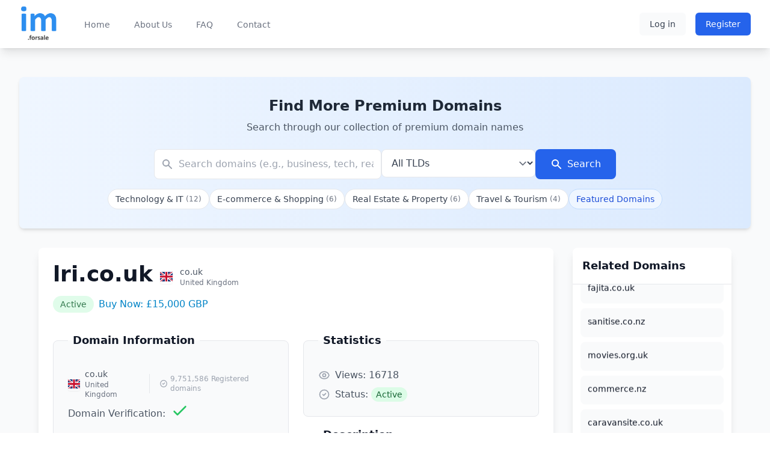

--- FILE ---
content_type: text/html; charset=UTF-8
request_url: https://im.forsale/domain/lri.co.uk
body_size: 8091
content:
<!DOCTYPE html>
<html lang="en">
<head>
    <meta charset="utf-8">
    <link rel="icon" type="image/x-icon" href="https://im.forsale/favicon.ico">
    <meta name="viewport" content="width=device-width, initial-scale=1">
    <meta name="csrf-token" content="H0iBqtfab5z4gLEWrVXzwv0buj12MrCTVsNSblve">

    <title>
                    Domain name: lri.co.uk is for sale            </title>
    <meta name="description" content="">

    <!-- Fonts -->
    <link rel="preconnect" href="https://fonts.bunny.net">
    <link href="https://fonts.bunny.net/css?family=figtree:400,500,600&display=swap" rel="stylesheet" />

    <!-- Font Awesome -->
    <link rel="stylesheet" href="https://cdnjs.cloudflare.com/ajax/libs/font-awesome/6.5.1/css/all.min.css">

    <!-- Scripts -->
    <link rel="preload" as="style" href="https://im.forsale/build/assets/app-ylP9L4qV.css" /><link rel="modulepreload" href="https://im.forsale/build/assets/app-Bf4POITK.js" /><link rel="stylesheet" href="https://im.forsale/build/assets/app-ylP9L4qV.css" /><script type="module" src="https://im.forsale/build/assets/app-Bf4POITK.js"></script>    
    <!-- Flag Icons -->
    <link rel="stylesheet" href="https://cdn.jsdelivr.net/gh/lipis/flag-icons@6.6.6/css/flag-icons.min.css">

        
    <!-- Alpine.js -->
    <script defer src="https://unpkg.com/alpinejs@3.x.x/dist/cdn.min.js"></script>
</head>
<body class="font-sans antialiased">
    <div class="min-h-screen bg-gray-50">
        <!-- Navigation -->
        <nav class="bg-white shadow-lg">
            <div class="max-w-7xl mx-auto px-4 sm:px-6 lg:px-8">
                <div class="flex justify-between h-20">
                    <div class="flex">
                        <!-- Logo -->
                        <div class="flex-shrink-0 flex items-center">
                            <a href="https://im.forsale" class="flex items-center">
                                <img src="https://im.forsale/images/logo.png" alt="im.forsale" class="h-16 w-auto">
                            </a>
                        </div>

                        <!-- Navigation Links -->
                        <div class="hidden sm:ml-10 sm:flex sm:space-x-8">
                            <a href="https://im.forsale" 
                               class="border-transparent text-gray-500 hover:border-gray-300 hover:text-gray-700 inline-flex items-center px-1 pt-1 border-b-2 text-sm font-medium transition-colors duration-200">
                                Home
                            </a>
                            <a href="https://im.forsale/about" 
                               class="border-transparent text-gray-500 hover:border-gray-300 hover:text-gray-700 inline-flex items-center px-1 pt-1 border-b-2 text-sm font-medium transition-colors duration-200">
                                About Us
                            </a>
                            <a href="https://im.forsale/faq" 
                               class="border-transparent text-gray-500 hover:border-gray-300 hover:text-gray-700 inline-flex items-center px-1 pt-1 border-b-2 text-sm font-medium transition-colors duration-200">
                                FAQ
                            </a>
                            <a href="https://im.forsale/contact" 
                               class="border-transparent text-gray-500 hover:border-gray-300 hover:text-gray-700 inline-flex items-center px-1 pt-1 border-b-2 text-sm font-medium transition-colors duration-200">
                                Contact
                            </a>
                                                    </div>
                    </div>

                    <!-- Right Side Of Navbar -->
                    <div class="hidden sm:flex sm:items-center sm:ml-6">
                                                    <div class="flex items-center space-x-4">
                                <a href="https://im.forsale/login" class="inline-flex items-center px-4 py-2 border border-transparent text-sm font-medium rounded-md text-gray-700 bg-gray-50 hover:bg-gray-100 focus:outline-none focus:ring-2 focus:ring-offset-2 focus:ring-blue-500 transition-colors">
                                    Log in
                                </a>
                                <a href="https://im.forsale/register" class="inline-flex items-center px-4 py-2 border border-transparent text-sm font-medium rounded-md text-white bg-blue-600 hover:bg-blue-700 focus:outline-none focus:ring-2 focus:ring-offset-2 focus:ring-blue-500 transition-colors">
                                    Register
                                </a>
                            </div>
                                            </div>

                    <!-- Mobile menu button -->
                    <div class="flex items-center sm:hidden">
                        <button type="button" class="inline-flex items-center justify-center p-2 rounded-md text-gray-400 hover:text-gray-500 hover:bg-gray-100 focus:outline-none focus:ring-2 focus:ring-inset focus:ring-blue-500" aria-controls="mobile-menu" aria-expanded="false" onclick="toggleMobileMenu()">
                            <span class="sr-only">Open main menu</span>
                            <svg class="h-6 w-6" xmlns="http://www.w3.org/2000/svg" fill="none" viewBox="0 0 24 24" stroke="currentColor">
                                <path stroke-linecap="round" stroke-linejoin="round" stroke-width="2" d="M4 6h16M4 12h16M4 18h16" />
                            </svg>
                        </button>
                    </div>
                </div>
            </div>

            <!-- Mobile menu -->
            <div class="sm:hidden hidden max-h-[calc(100vh-5rem)] overflow-y-auto" id="mobile-menu">
                <div class="pt-2 pb-3 space-y-1">
                    <a href="https://im.forsale" class="border-transparent text-gray-500 hover:bg-gray-50 hover:border-gray-300 hover:text-gray-700 block pl-3 pr-4 py-2 border-l-4 text-base font-medium transition duration-150 ease-in-out">
                        Home
                    </a>
                    <a href="https://im.forsale/about" class="border-transparent text-gray-500 hover:bg-gray-50 hover:border-gray-300 hover:text-gray-700 block pl-3 pr-4 py-2 border-l-4 text-base font-medium transition duration-150 ease-in-out">
                        About Us
                    </a>
                    <a href="https://im.forsale/faq" class="border-transparent text-gray-500 hover:bg-gray-50 hover:border-gray-300 hover:text-gray-700 block pl-3 pr-4 py-2 border-l-4 text-base font-medium transition duration-150 ease-in-out">
                        FAQ
                    </a>
                    <a href="https://im.forsale/contact" class="border-transparent text-gray-500 hover:bg-gray-50 hover:border-gray-300 hover:text-gray-700 block pl-3 pr-4 py-2 border-l-4 text-base font-medium transition duration-150 ease-in-out">
                        Contact
                    </a>
                </div>

                                    <div class="pt-4 pb-1 border-t border-gray-200">
                        <div class="space-y-1 px-4">
                            <a href="https://im.forsale/login" class="block px-4 py-2 text-base font-medium text-gray-500 hover:text-gray-800 hover:bg-gray-100">
                                Log in
                            </a>
                            <a href="https://im.forsale/register" class="block px-4 py-2 text-base font-medium text-gray-500 hover:text-gray-800 hover:bg-gray-100">
                                Register
                            </a>
                        </div>
                    </div>
                            </div>
        </nav>

        <!-- Page Content -->
        <main class="py-12">
            <div class="max-w-7xl mx-auto sm:px-6 lg:px-8">
                <!-- Flash Messages -->
                
                <!-- Warning Messages (Inline) -->
                
                            
        <!-- Domain Search Section -->
        <div class="bg-gradient-to-r from-blue-50 to-blue-100 rounded-lg shadow-md mb-8 overflow-hidden">
            <div class="max-w-7xl mx-auto px-4 sm:px-6 lg:px-8 py-8">
                <div class="text-center mb-6">
                    <h2 class="text-2xl font-bold text-gray-800 mb-2">Find More Premium Domains</h2>
                    <p class="text-gray-600">Search through our collection of premium domain names</p>
                </div>
                
                <form action="https://im.forsale/listings/search" method="GET" class="max-w-3xl mx-auto">
                    <div class="flex flex-col sm:flex-row gap-4">
                        <div class="flex-1">
                            <div class="relative">
                                <input type="text" 
                                       name="search" 
                                       id="domain-search" 
                                       class="block w-full rounded-lg border border-gray-200 pl-10 pr-3 py-3 text-base placeholder-gray-400 text-gray-700 bg-white focus:ring-2 focus:ring-blue-400 focus:border-blue-400 transition-all duration-300"
                                       placeholder="Search domains (e.g., business, tech, real estate)"
                                       value="">
                                <div class="absolute inset-y-0 left-0 pl-3 flex items-center pointer-events-none">
                                    <svg class="h-5 w-5 text-gray-400" xmlns="http://www.w3.org/2000/svg" viewBox="0 0 20 20" fill="currentColor">
                                        <path fill-rule="evenodd" d="M8 4a4 4 0 100 8 4 4 0 000-8zM2 8a6 6 0 1110.89 3.476l4.817 4.817a1 1 0 01-1.414 1.414l-4.816-4.816A6 6 0 012 8z" clip-rule="evenodd" />
                                    </svg>
                                </div>
                            </div>
                        </div>
                        <div class="sm:w-64">
                            <select name="tld" id="tld-filter" class="block w-full rounded-lg border border-gray-200 py-3 pl-3 pr-10 text-base text-gray-700 bg-white focus:ring-2 focus:ring-blue-400 focus:border-blue-400 transition-all duration-300">
                                <option value="all" >All TLDs</option>
                                                                    <option value="co.nz" >
                                        co.nz (449)
                                    </option>
                                                                    <option value="co.uk" >
                                        co.uk (353)
                                    </option>
                                                                    <option value="nz" >
                                        nz (136)
                                    </option>
                                                                    <option value="uk" >
                                        uk (112)
                                    </option>
                                                                    <option value="com" >
                                        com (36)
                                    </option>
                                                                    <option value="org.uk" >
                                        org.uk (18)
                                    </option>
                                                                    <option value="st" >
                                        st (16)
                                    </option>
                                                                    <option value="ms" >
                                        ms (13)
                                    </option>
                                                                    <option value="cv" >
                                        cv (10)
                                    </option>
                                                                    <option value="net" >
                                        net (9)
                                    </option>
                                                                    <option value="ci" >
                                        ci (9)
                                    </option>
                                                                    <option value="net.nz" >
                                        net.nz (8)
                                    </option>
                                                                    <option value="me.uk" >
                                        me.uk (8)
                                    </option>
                                                                    <option value="mg" >
                                        mg (7)
                                    </option>
                                                                    <option value="do" >
                                        do (6)
                                    </option>
                                                                    <option value="vg" >
                                        vg (5)
                                    </option>
                                                                    <option value="bz" >
                                        bz (4)
                                    </option>
                                                                    <option value="gd" >
                                        gd (4)
                                    </option>
                                                                    <option value="je" >
                                        je (4)
                                    </option>
                                                                    <option value="com.mx" >
                                        com.mx (4)
                                    </option>
                                                                    <option value="tel" >
                                        tel (4)
                                    </option>
                                                                    <option value="ad" >
                                        ad (4)
                                    </option>
                                                                    <option value="ug" >
                                        ug (3)
                                    </option>
                                                                    <option value="ls" >
                                        ls (3)
                                    </option>
                                                                    <option value="mx" >
                                        mx (3)
                                    </option>
                                                                    <option value="org" >
                                        org (3)
                                    </option>
                                                                    <option value="wf" >
                                        wf (2)
                                    </option>
                                                                    <option value="fm" >
                                        fm (2)
                                    </option>
                                                                    <option value="sb" >
                                        sb (2)
                                    </option>
                                                                    <option value="name" >
                                        name (2)
                                    </option>
                                                                    <option value="gy" >
                                        gy (2)
                                    </option>
                                                                    <option value="pe" >
                                        pe (2)
                                    </option>
                                                                    <option value="tc" >
                                        tc (2)
                                    </option>
                                                                    <option value="li" >
                                        li (2)
                                    </option>
                                                                    <option value="tw" >
                                        tw (2)
                                    </option>
                                                                    <option value="sg" >
                                        sg (1)
                                    </option>
                                                                    <option value="gl" >
                                        gl (1)
                                    </option>
                                                                    <option value="co.ls" >
                                        co.ls (1)
                                    </option>
                                                                    <option value="is" >
                                        is (1)
                                    </option>
                                                                    <option value="ky" >
                                        ky (1)
                                    </option>
                                                                    <option value="ax" >
                                        ax (1)
                                    </option>
                                                                    <option value="cx" >
                                        cx (1)
                                    </option>
                                                                    <option value="gs" >
                                        gs (1)
                                    </option>
                                                                    <option value="vi" >
                                        vi (1)
                                    </option>
                                                                    <option value="org.nz" >
                                        org.nz (1)
                                    </option>
                                                                    <option value="com.pr" >
                                        com.pr (1)
                                    </option>
                                                                    <option value="digital" >
                                        digital (1)
                                    </option>
                                                                    <option value="mp" >
                                        mp (1)
                                    </option>
                                                                    <option value="mr" >
                                        mr (1)
                                    </option>
                                                                    <option value="bj" >
                                        bj (1)
                                    </option>
                                                                    <option value="biz" >
                                        biz (1)
                                    </option>
                                                                    <option value="beauty" >
                                        beauty (1)
                                    </option>
                                                            </select>
                        </div>
                        <div>
                            <button type="submit" class="w-full sm:w-auto inline-flex justify-center items-center px-6 py-3 border border-transparent text-base font-medium rounded-lg text-white bg-blue-600 hover:bg-blue-700 focus:outline-none focus:ring-2 focus:ring-offset-2 focus:ring-blue-400 transition-all duration-300">
                                <svg class="h-5 w-5 mr-2" xmlns="http://www.w3.org/2000/svg" viewBox="0 0 20 20" fill="currentColor">
                                    <path fill-rule="evenodd" d="M8 4a4 4 0 100 8 4 4 0 000-8zM2 8a6 6 0 1110.89 3.476l4.817 4.817a1 1 0 01-1.414 1.414l-4.816-4.816A6 6 0 012 8z" clip-rule="evenodd" />
                                </svg>
                                Search
                            </button>
                        </div>
                    </div>
                </form>

                <!-- Quick Filters -->
                <div class="mt-4 flex flex-wrap justify-center gap-2">
                                            <a href="https://im.forsale/listings/search?category=technology-it" 
                           class="inline-flex items-center px-3 py-1.5 rounded-full text-sm font-medium bg-white text-gray-700 hover:bg-gray-50 border border-gray-200 transition-all duration-300">
                            Technology &amp; IT
                            <span class="ml-1 text-xs text-gray-500">(12)</span>
                        </a>
                                            <a href="https://im.forsale/listings/search?category=e-commerce-shopping" 
                           class="inline-flex items-center px-3 py-1.5 rounded-full text-sm font-medium bg-white text-gray-700 hover:bg-gray-50 border border-gray-200 transition-all duration-300">
                            E-commerce &amp; Shopping
                            <span class="ml-1 text-xs text-gray-500">(6)</span>
                        </a>
                                            <a href="https://im.forsale/listings/search?category=real-estate-property" 
                           class="inline-flex items-center px-3 py-1.5 rounded-full text-sm font-medium bg-white text-gray-700 hover:bg-gray-50 border border-gray-200 transition-all duration-300">
                            Real Estate &amp; Property
                            <span class="ml-1 text-xs text-gray-500">(6)</span>
                        </a>
                                            <a href="https://im.forsale/listings/search?category=travel-tourism" 
                           class="inline-flex items-center px-3 py-1.5 rounded-full text-sm font-medium bg-white text-gray-700 hover:bg-gray-50 border border-gray-200 transition-all duration-300">
                            Travel &amp; Tourism
                            <span class="ml-1 text-xs text-gray-500">(4)</span>
                        </a>
                                        <a href="https://im.forsale/listings/search?featured=1" 
                       class="inline-flex items-center px-3 py-1.5 rounded-full text-sm font-medium bg-blue-50 text-blue-700 hover:bg-blue-100 border border-blue-200 transition-all duration-300">
                        Featured Domains
                    </a>
                </div>
            </div>
        </div>

        <!-- Main Content and Related Domains Grid -->
        <div class="max-w-7xl mx-auto px-4 sm:px-6 lg:px-8">
            <div class="grid grid-cols-1 lg:grid-cols-4 gap-8">
                <!-- Main Content (3/4 width) -->
                <div class="lg:col-span-3">
                    <div class="bg-white shadow-lg rounded-lg overflow-hidden transform transition-all duration-300 hover:shadow-xl">
                        <div class="p-6 space-y-8">
                            <!-- Domain Header -->
                            <div class="flex flex-col sm:flex-row justify-between items-start sm:items-center mb-6">
                                <div class="space-y-2">
                                    <div class="flex items-center space-x-3">
                                        <h1 class="text-4xl font-bold text-gray-900 mb-2">lri.co.uk</h1>
                                                                                <div class="flex items-center space-x-3">
                                                                                            <span class="fi fi-gb w-8 h-6 rounded shadow-sm" title="United Kingdom"></span>
                                                                                        <div class="flex flex-col">
                                                <span class="text-sm text-gray-600">co.uk</span>
                                                <span class="text-xs text-gray-500">United Kingdom</span>
                                            </div>
                                        </div>
                                    </div>
                                    <div class="flex items-center space-x-2">
                                        <span class="px-3 py-1 bg-green-100 text-green-800 rounded-full text-sm font-medium animate-pulse">
                                            Active
                                        </span>
                                                                                    <p class="text-primary-600 font-medium">Buy Now: £15,000 GBP</p>
                                                                                                                    </div>
                                </div>
                                                            </div>

                            <div class="grid grid-cols-1 md:grid-cols-2 gap-6">
                                <div class="space-y-4">
                                    <!-- Domain Information -->
                                    <fieldset class="border border-gray-200 rounded-lg p-6 bg-gray-50 transform transition-all duration-300 hover:bg-gray-100">
                                        <legend class="text-lg font-semibold text-gray-900 px-2">Domain Information</legend>
                                        <div class="mt-2 space-y-2">
                                            <div class="flex items-center space-x-2">
                                                                                                                                                    <span class="fi fi-gb w-8 h-6 rounded shadow-sm" title="United Kingdom"></span>
                                                                                                <div class="flex items-center space-x-4">
                                                    <div class="flex flex-col">
                                                        <span class="text-sm text-gray-600">co.uk</span>
                                                        <span class="text-xs text-gray-500">United Kingdom</span>
                                                    </div>
                                                                                                            <div class="flex items-center text-xs text-gray-400 border-l border-gray-200 pl-4">
                                                            <svg class="w-4 h-4 mr-1" fill="none" stroke="currentColor" viewBox="0 0 24 24">
                                                                <path stroke-linecap="round" stroke-linejoin="round" stroke-width="2" d="M9 12l2 2 4-4m6 2a9 9 0 11-18 0 9 9 0 0118 0z" />
                                                            </svg>
                                                            9,751,586 Registered domains
                                                        </div>
                                                                                                    </div>
                                            </div>
                                            <div class="flex items-center space-x-2 mt-4">
                                                <span class="font-medium text-gray-600">Domain Verification:</span>
                                                                                                                                                            <span class="inline-flex items-center" title="Domain ownership verified on May 17, 2025 14:12">
                                                            <svg class="h-8 w-8 text-green-500 animate-bounce" fill="none" stroke="currentColor" viewBox="0 0 24 24">
                                                                <path stroke-linecap="round" stroke-linejoin="round" stroke-width="2" d="M5 13l4 4L19 7"/>
                                                            </svg>
                                                        </span>
                                                                                                                                                </div>
                                        </div>
                                    </fieldset>

                                    <!-- Classification -->
                                    <fieldset class="border border-gray-200 rounded-lg p-6 bg-gray-50 transform transition-all duration-300 hover:bg-gray-100">
                                        <legend class="text-lg font-semibold text-gray-900 px-2">Classification</legend>
                                        <div class="mt-2 space-y-4">
                                            <div>
                                                <span class="font-medium text-gray-600">Category:</span>
                                                                                                    <span class="ml-2 text-gray-400">Uncategorized</span>
                                                                                            </div>
                                            <div>
                                                <span class="font-medium text-gray-600">Tags:</span>
                                                                                                    <span class="ml-2 text-gray-400">No tags</span>
                                                                                            </div>
                                        </div>
                                    </fieldset>

                                    <!-- Pricing -->
                                    <fieldset class="border border-gray-200 rounded-lg p-6 bg-gray-50 transform transition-all duration-300 hover:bg-gray-100">
                                        <legend class="text-lg font-semibold text-gray-900 px-2">Pricing</legend>
                                        <div class="mt-2 space-y-2">
                                                                                            <p class="text-primary-600 font-medium">Buy Now: £15,000 GBP</p>
                                                                                                                                                                            </div>
                                    </fieldset>
                                </div>

                                <div class="space-y-4">
                                    <!-- Statistics -->
                                    <fieldset class="border border-gray-200 rounded-lg p-6 bg-gray-50 transform transition-all duration-300 hover:bg-gray-100">
                                        <legend class="text-lg font-semibold text-gray-900 px-2">Statistics</legend>
                                        <div class="mt-2 space-y-2">
                                            <div class="flex items-center space-x-2">
                                                <svg class="h-5 w-5 text-gray-400" fill="none" stroke="currentColor" viewBox="0 0 24 24">
                                                    <path stroke-linecap="round" stroke-linejoin="round" stroke-width="2" d="M15 12a3 3 0 11-6 0 3 3 0 016 0z" />
                                                    <path stroke-linecap="round" stroke-linejoin="round" stroke-width="2" d="M2.458 12C3.732 7.943 7.523 5 12 5c4.478 0 8.268 2.943 9.542 7-1.274 4.057-5.064 7-9.542 7-4.477 0-8.268-2.943-9.542-7z" />
                                                </svg>
                                                <span class="text-gray-600">
                                                <span class="font-medium">Views:</span> 16718
                                                </span>
                                            </div>
                                                                                        <div class="flex items-center space-x-2">
                                                <svg class="h-5 w-5 text-gray-400" fill="none" stroke="currentColor" viewBox="0 0 24 24">
                                                    <path stroke-linecap="round" stroke-linejoin="round" stroke-width="2" d="M9 12l2 2 4-4m6 2a9 9 0 11-18 0 9 9 0 0118 0z" />
                                                </svg>
                                                <span class="text-gray-600">
                                                <span class="font-medium">Status:</span> 
                                                <span class="px-2 py-1 text-sm rounded-full bg-green-100 text-green-800">
                                                    Active
                                                    </span>
                                                </span>
                                            </div>
                                        </div>
                                    </fieldset>

                                    <!-- Description -->
                                    <fieldset class="border border-gray-200 rounded-lg p-6 bg-gray-50 transform transition-all duration-300 hover:bg-gray-100">
                                        <legend class="text-lg font-semibold text-gray-900 px-2">Description</legend>
                                        <p class="mt-2 text-gray-600 prose prose-sm max-w-none"></p>
                                    </fieldset>
                                </div>
                            </div>
                        </div>
                    </div>
                </div>

                <!-- Related Domains (1/4 width) -->
                <div class="lg:col-span-1 hidden lg:block">
                    <div class="bg-white shadow-lg rounded-lg overflow-hidden h-full">
                        <div class="p-4 border-b border-gray-200">
                            <h3 class="text-lg font-semibold text-gray-900">Related Domains</h3>
                        </div>
                        
                        <div class="relative h-[calc(100%-4rem)] overflow-hidden">
                            <div id="related-domains-container" class="space-y-2 py-4">
                                <div class="related-domains-track">
                                                                            <a href="https://im.forsale/domain/commerce.nz" 
                                           class="block p-3 bg-gray-50 rounded-lg hover:bg-gray-100 transition-colors duration-200 mb-2 mx-auto">
                                            <div class="flex items-center justify-between mb-1">
                                                <h4 class="text-sm font-medium text-gray-900 truncate pr-2">
                                                    commerce.nz
                                                </h4>
                                                                                            </div>
                                            
                                                                                        
                                                                                    </a>
                                                                            <a href="https://im.forsale/domain/caravansite.co.uk" 
                                           class="block p-3 bg-gray-50 rounded-lg hover:bg-gray-100 transition-colors duration-200 mb-2 mx-auto">
                                            <div class="flex items-center justify-between mb-1">
                                                <h4 class="text-sm font-medium text-gray-900 truncate pr-2">
                                                    caravansite.co.uk
                                                </h4>
                                                                                            </div>
                                            
                                                                                        
                                                                                    </a>
                                                                            <a href="https://im.forsale/domain/furniturebuilders.co.uk" 
                                           class="block p-3 bg-gray-50 rounded-lg hover:bg-gray-100 transition-colors duration-200 mb-2 mx-auto">
                                            <div class="flex items-center justify-between mb-1">
                                                <h4 class="text-sm font-medium text-gray-900 truncate pr-2">
                                                    furniturebuilders.co.uk
                                                </h4>
                                                                                            </div>
                                            
                                                                                        
                                                                                    </a>
                                                                            <a href="https://im.forsale/domain/steroids.uk" 
                                           class="block p-3 bg-gray-50 rounded-lg hover:bg-gray-100 transition-colors duration-200 mb-2 mx-auto">
                                            <div class="flex items-center justify-between mb-1">
                                                <h4 class="text-sm font-medium text-gray-900 truncate pr-2">
                                                    steroids.uk
                                                </h4>
                                                                                            </div>
                                            
                                                                                        
                                                                                    </a>
                                                                            <a href="https://im.forsale/domain/hosted.nz" 
                                           class="block p-3 bg-gray-50 rounded-lg hover:bg-gray-100 transition-colors duration-200 mb-2 mx-auto">
                                            <div class="flex items-center justify-between mb-1">
                                                <h4 class="text-sm font-medium text-gray-900 truncate pr-2">
                                                    hosted.nz
                                                </h4>
                                                                                            </div>
                                            
                                                                                        
                                                                                    </a>
                                                                            <a href="https://im.forsale/domain/askpeople.co.uk" 
                                           class="block p-3 bg-gray-50 rounded-lg hover:bg-gray-100 transition-colors duration-200 mb-2 mx-auto">
                                            <div class="flex items-center justify-between mb-1">
                                                <h4 class="text-sm font-medium text-gray-900 truncate pr-2">
                                                    askpeople.co.uk
                                                </h4>
                                                                                            </div>
                                            
                                                                                        
                                                                                    </a>
                                                                            <a href="https://im.forsale/domain/teethwhiteninggel.uk" 
                                           class="block p-3 bg-gray-50 rounded-lg hover:bg-gray-100 transition-colors duration-200 mb-2 mx-auto">
                                            <div class="flex items-center justify-between mb-1">
                                                <h4 class="text-sm font-medium text-gray-900 truncate pr-2">
                                                    teethwhiteninggel.uk
                                                </h4>
                                                                                            </div>
                                            
                                                                                        
                                                                                    </a>
                                                                            <a href="https://im.forsale/domain/mobile.st" 
                                           class="block p-3 bg-gray-50 rounded-lg hover:bg-gray-100 transition-colors duration-200 mb-2 mx-auto">
                                            <div class="flex items-center justify-between mb-1">
                                                <h4 class="text-sm font-medium text-gray-900 truncate pr-2">
                                                    mobile.st
                                                </h4>
                                                                                            </div>
                                            
                                                                                        
                                                                                    </a>
                                                                            <a href="https://im.forsale/domain/starlink.nz" 
                                           class="block p-3 bg-gray-50 rounded-lg hover:bg-gray-100 transition-colors duration-200 mb-2 mx-auto">
                                            <div class="flex items-center justify-between mb-1">
                                                <h4 class="text-sm font-medium text-gray-900 truncate pr-2">
                                                    starlink.nz
                                                </h4>
                                                                                            </div>
                                            
                                                                                            <p class="text-sm font-semibold text-primary-600">
                                                    £1,000 GBP
                                                </p>
                                                                                        
                                                                                    </a>
                                                                            <a href="https://im.forsale/domain/clearance.co.nz" 
                                           class="block p-3 bg-gray-50 rounded-lg hover:bg-gray-100 transition-colors duration-200 mb-2 mx-auto">
                                            <div class="flex items-center justify-between mb-1">
                                                <h4 class="text-sm font-medium text-gray-900 truncate pr-2">
                                                    clearance.co.nz
                                                </h4>
                                                                                            </div>
                                            
                                                                                        
                                                                                    </a>
                                                                            <a href="https://im.forsale/domain/tights.co.nz" 
                                           class="block p-3 bg-gray-50 rounded-lg hover:bg-gray-100 transition-colors duration-200 mb-2 mx-auto">
                                            <div class="flex items-center justify-between mb-1">
                                                <h4 class="text-sm font-medium text-gray-900 truncate pr-2">
                                                    tights.co.nz
                                                </h4>
                                                                                            </div>
                                            
                                                                                        
                                                                                    </a>
                                                                            <a href="https://im.forsale/domain/publix.co.uk" 
                                           class="block p-3 bg-gray-50 rounded-lg hover:bg-gray-100 transition-colors duration-200 mb-2 mx-auto">
                                            <div class="flex items-center justify-between mb-1">
                                                <h4 class="text-sm font-medium text-gray-900 truncate pr-2">
                                                    publix.co.uk
                                                </h4>
                                                                                            </div>
                                            
                                                                                            <p class="text-sm font-semibold text-primary-600">
                                                    £1,999 GBP
                                                </p>
                                                                                        
                                                                                    </a>
                                                                            <a href="https://im.forsale/domain/gifts.co.nz" 
                                           class="block p-3 bg-gray-50 rounded-lg hover:bg-gray-100 transition-colors duration-200 mb-2 mx-auto">
                                            <div class="flex items-center justify-between mb-1">
                                                <h4 class="text-sm font-medium text-gray-900 truncate pr-2">
                                                    gifts.co.nz
                                                </h4>
                                                                                                    <span class="inline-flex items-center px-2 py-0.5 rounded text-xs font-medium bg-blue-100 text-blue-800 shrink-0">
                                                        Featured
                                                    </span>
                                                                                            </div>
                                            
                                                                                            <p class="text-sm font-semibold text-primary-600">
                                                    £40,000 GBP
                                                </p>
                                                                                        
                                                                                            <p class="mt-1 text-xs text-gray-500">
                                                    E-commerce &amp; Shopping
                                                </p>
                                                                                    </a>
                                                                            <a href="https://im.forsale/domain/blanch.uk" 
                                           class="block p-3 bg-gray-50 rounded-lg hover:bg-gray-100 transition-colors duration-200 mb-2 mx-auto">
                                            <div class="flex items-center justify-between mb-1">
                                                <h4 class="text-sm font-medium text-gray-900 truncate pr-2">
                                                    blanch.uk
                                                </h4>
                                                                                            </div>
                                            
                                                                                        
                                                                                    </a>
                                                                            <a href="https://im.forsale/domain/businesscard.digital" 
                                           class="block p-3 bg-gray-50 rounded-lg hover:bg-gray-100 transition-colors duration-200 mb-2 mx-auto">
                                            <div class="flex items-center justify-between mb-1">
                                                <h4 class="text-sm font-medium text-gray-900 truncate pr-2">
                                                    businesscard.digital
                                                </h4>
                                                                                            </div>
                                            
                                                                                        
                                                                                    </a>
                                                                            <a href="https://im.forsale/domain/swipe.co.nz" 
                                           class="block p-3 bg-gray-50 rounded-lg hover:bg-gray-100 transition-colors duration-200 mb-2 mx-auto">
                                            <div class="flex items-center justify-between mb-1">
                                                <h4 class="text-sm font-medium text-gray-900 truncate pr-2">
                                                    swipe.co.nz
                                                </h4>
                                                                                            </div>
                                            
                                                                                        
                                                                                    </a>
                                                                            <a href="https://im.forsale/domain/holistic.co.nz" 
                                           class="block p-3 bg-gray-50 rounded-lg hover:bg-gray-100 transition-colors duration-200 mb-2 mx-auto">
                                            <div class="flex items-center justify-between mb-1">
                                                <h4 class="text-sm font-medium text-gray-900 truncate pr-2">
                                                    holistic.co.nz
                                                </h4>
                                                                                            </div>
                                            
                                                                                        
                                                                                    </a>
                                                                            <a href="https://im.forsale/domain/channels.co.nz" 
                                           class="block p-3 bg-gray-50 rounded-lg hover:bg-gray-100 transition-colors duration-200 mb-2 mx-auto">
                                            <div class="flex items-center justify-between mb-1">
                                                <h4 class="text-sm font-medium text-gray-900 truncate pr-2">
                                                    channels.co.nz
                                                </h4>
                                                                                            </div>
                                            
                                                                                        
                                                                                    </a>
                                                                            <a href="https://im.forsale/domain/prototype.co.nz" 
                                           class="block p-3 bg-gray-50 rounded-lg hover:bg-gray-100 transition-colors duration-200 mb-2 mx-auto">
                                            <div class="flex items-center justify-between mb-1">
                                                <h4 class="text-sm font-medium text-gray-900 truncate pr-2">
                                                    prototype.co.nz
                                                </h4>
                                                                                            </div>
                                            
                                                                                        
                                                                                    </a>
                                                                            <a href="https://im.forsale/domain/cannabisoil.co.nz" 
                                           class="block p-3 bg-gray-50 rounded-lg hover:bg-gray-100 transition-colors duration-200 mb-2 mx-auto">
                                            <div class="flex items-center justify-between mb-1">
                                                <h4 class="text-sm font-medium text-gray-900 truncate pr-2">
                                                    cannabisoil.co.nz
                                                </h4>
                                                                                            </div>
                                            
                                                                                        
                                                                                    </a>
                                                                            <a href="https://im.forsale/domain/creepycrawlies.uk" 
                                           class="block p-3 bg-gray-50 rounded-lg hover:bg-gray-100 transition-colors duration-200 mb-2 mx-auto">
                                            <div class="flex items-center justify-between mb-1">
                                                <h4 class="text-sm font-medium text-gray-900 truncate pr-2">
                                                    creepycrawlies.uk
                                                </h4>
                                                                                            </div>
                                            
                                                                                            <p class="text-sm font-semibold text-primary-600">
                                                    £2,500 GBP
                                                </p>
                                                                                        
                                                                                    </a>
                                                                            <a href="https://im.forsale/domain/schuss.co.uk" 
                                           class="block p-3 bg-gray-50 rounded-lg hover:bg-gray-100 transition-colors duration-200 mb-2 mx-auto">
                                            <div class="flex items-center justify-between mb-1">
                                                <h4 class="text-sm font-medium text-gray-900 truncate pr-2">
                                                    schuss.co.uk
                                                </h4>
                                                                                            </div>
                                            
                                                                                            <p class="text-sm font-semibold text-primary-600">
                                                    £9,999 GBP
                                                </p>
                                                                                        
                                                                                    </a>
                                                                            <a href="https://im.forsale/domain/fajita.co.uk" 
                                           class="block p-3 bg-gray-50 rounded-lg hover:bg-gray-100 transition-colors duration-200 mb-2 mx-auto">
                                            <div class="flex items-center justify-between mb-1">
                                                <h4 class="text-sm font-medium text-gray-900 truncate pr-2">
                                                    fajita.co.uk
                                                </h4>
                                                                                            </div>
                                            
                                                                                        
                                                                                    </a>
                                                                            <a href="https://im.forsale/domain/sanitise.co.nz" 
                                           class="block p-3 bg-gray-50 rounded-lg hover:bg-gray-100 transition-colors duration-200 mb-2 mx-auto">
                                            <div class="flex items-center justify-between mb-1">
                                                <h4 class="text-sm font-medium text-gray-900 truncate pr-2">
                                                    sanitise.co.nz
                                                </h4>
                                                                                            </div>
                                            
                                                                                        
                                                                                    </a>
                                                                            <a href="https://im.forsale/domain/movies.org.uk" 
                                           class="block p-3 bg-gray-50 rounded-lg hover:bg-gray-100 transition-colors duration-200 mb-2 mx-auto">
                                            <div class="flex items-center justify-between mb-1">
                                                <h4 class="text-sm font-medium text-gray-900 truncate pr-2">
                                                    movies.org.uk
                                                </h4>
                                                                                            </div>
                                            
                                                                                        
                                                                                    </a>
                                                                    </div>
                            </div>
                        </div>
                    </div>
                </div>
            </div>
        </div>

        <!-- Contact Form Section -->
        <div class="mt-8">
            <div class="bg-white shadow-lg rounded-lg overflow-hidden transform transition-all duration-300 hover:shadow-xl">
                <div class="p-6">
                    <div class="text-center mb-6">
                        <h3 class="text-2xl font-bold text-gray-800">
                            Contact Owner
                        </h3>
                        <p class="text-gray-600 mt-2">Interested in this domain? Send us a message!</p>
                    </div>
                    
                                            <div class="text-center">
                            <p class="text-gray-600 mb-4">Please <a href="https://im.forsale/login" class="text-laravel hover:text-laravel-dark">login</a> or <a href="https://im.forsale/register" class="text-laravel hover:text-laravel-dark">register</a> to contact the owner.</p>
                        </div>
                                    </div>
            </div>
        </div>
    
    <script>
        function confirmDelete(domain) {
            return confirm(`Are you sure you want to delete domain: ${domain}?`);
        }

        function toggleFeatured(domain) {
            fetch(`/listings/${domain}/toggle-featured`, {
                method: 'POST',
                headers: {
                    'X-CSRF-TOKEN': document.querySelector('meta[name="csrf-token"]').content,
                    'Accept': 'application/json',
                    'Content-Type': 'application/json'
                }
            })
            .then(response => response.json())
            .then(data => {
                if (data.success) {
                    window.location.reload();
                } else {
                    alert(data.message || 'An error occurred while updating the featured status.');
                }
            })
            .catch(error => {
                console.error('Error:', error);
                alert('An error occurred while updating the featured status.');
            });
        }

        function verifyDomain(domain) {
            fetch(`/listings/${domain}/verify`, {
                method: 'POST',
                headers: {
                    'X-CSRF-TOKEN': document.querySelector('meta[name="csrf-token"]').content,
                    'Accept': 'application/json',
                    'Content-Type': 'application/json'
                }
            })
            .then(response => response.json())
            .then(data => {
                if (data.success) {
                    window.location.reload();
                } else {
                    let errorMessage = data.message;
                    if (data.details) {
                        errorMessage += '\n\nDetails: ' + data.details;
                    }
                    
                    alert(errorMessage);
                    
                    console.error('Domain verification failed:', {
                        domain: domain,
                        message: data.message,
                        details: data.details
                    });
                }
            })
            .catch(error => {
                console.error('Error:', error);
                alert('An error occurred while verifying the domain. Please check the console for details.');
            });
        }

        // Auto-scroll related domains
        document.addEventListener('DOMContentLoaded', function() {
            const container = document.getElementById('related-domains-container');
            if (!container) return;

            const track = container.querySelector('.related-domains-track');
            if (!track) return;

            const items = track.children;
            if (items.length <= 4) return; // No need to scroll if we have 4 or fewer items

            // Clone the items for continuous scrolling
            const clonedItems = Array.from(items).map(item => item.cloneNode(true));
            clonedItems.forEach(item => track.appendChild(item));

            // Calculate the total height of all items
            const itemHeight = items[0].offsetHeight + 16; // Height + margin
            const totalHeight = itemHeight * items.length;

            // Set up the animation - doubled the duration to slow it down
            track.style.animation = `scroll ${totalHeight * 8}ms linear infinite`;
        });
    </script>

    <style>
        @keyframes scroll {
            0% {
                transform: translateY(-50%);
            }
            100% {
                transform: translateY(0);
            }
        }

        .related-domains-track {
            position: relative;
            width: 100%;
            display: flex;
            flex-direction: column;
            align-items: center;
        }
        
        #related-domains-container {
            position: relative;
            height: 100%;
            overflow: hidden;
            display: flex;
            justify-content: center;
        }
        
        .related-domains-track {
            position: absolute;
            width: 100%;
            will-change: transform;
        }

        /* Ensure the boxes don't overflow */
        .related-domains-track a {
            margin-bottom: 8px;
            width: 90%;
            box-sizing: border-box;
        }
    </style>
            </div>
        </main>
    </div>

    <div x-data="{ show: false }"
     x-init="window.addEventListener('scroll', () => show = window.pageYOffset > 300)"
     x-show="show"
     x-transition:enter="transition ease-out duration-300"
     x-transition:enter-start="opacity-0 transform translate-y-2"
     x-transition:enter-end="opacity-100 transform translate-y-0"
     x-transition:leave="transition ease-in duration-300"
     x-transition:leave-start="opacity-100 transform translate-y-0"
     x-transition:leave-end="opacity-0 transform translate-y-2"
     class="fixed bottom-8 right-8 z-50 ">
    <button @click="window.scrollTo({top: 0, behavior: 'smooth'})"
            class="bg-blue-600 hover:bg-blue-700 text-white rounded-full p-3 shadow-lg transition-all duration-300 hover:scale-110 focus:outline-none focus:ring-2 focus:ring-blue-500 focus:ring-offset-2">
        <svg class="w-6 h-6" fill="none" stroke="currentColor" viewBox="0 0 24 24">
            <path stroke-linecap="round" stroke-linejoin="round" stroke-width="2" d="M5 10l7-7m0 0l7 7m-7-7v18" />
        </svg>
    </button>
</div> 
    <footer class="bg-white border-t border-gray-200">
    <div class="max-w-7xl mx-auto py-12 px-4 sm:px-6 lg:px-8">
        <div class="grid grid-cols-1 md:grid-cols-4 gap-8">
            <!-- Company Info -->
            <div class="col-span-1 md:col-span-2">
                <img src="https://im.forsale/images/logo.png" alt="im.forsale" class="h-16 w-auto mb-4">
                <p class="text-gray-600 mb-4">
                    Your trusted marketplace for premium domain names. Find the perfect domain for your next project.
                </p>
                <div class="flex space-x-4">
                    <a href="#" class="text-gray-400 hover:text-gray-500">
                        <span class="sr-only">Facebook</span>
                        <svg class="h-6 w-6" fill="currentColor" viewBox="0 0 24 24">
                            <path fill-rule="evenodd" d="M22 12c0-5.523-4.477-10-10-10S2 6.477 2 12c0 4.991 3.657 9.128 8.438 9.878v-6.987h-2.54V12h2.54V9.797c0-2.506 1.492-3.89 3.777-3.89 1.094 0 2.238.195 2.238.195v2.46h-1.26c-1.243 0-1.63.771-1.63 1.562V12h2.773l-.443 2.89h-2.33v6.988C18.343 21.128 22 16.991 22 12z" clip-rule="evenodd"/>
                        </svg>
                    </a>
                    <a href="#" class="text-gray-400 hover:text-gray-500">
                        <span class="sr-only">Twitter</span>
                        <svg class="h-6 w-6" fill="currentColor" viewBox="0 0 24 24">
                            <path d="M8.29 20.251c7.547 0 11.675-6.253 11.675-11.675 0-.178 0-.355-.012-.53A8.348 8.348 0 0022 5.92a8.19 8.19 0 01-2.357.646 4.118 4.118 0 001.804-2.27 8.224 8.224 0 01-2.605.996 4.107 4.107 0 00-6.993 3.743 11.65 11.65 0 01-8.457-4.287 4.106 4.106 0 001.27 5.477A4.072 4.072 0 012.8 9.713v.052a4.105 4.105 0 003.292 4.022 4.095 4.095 0 01-1.853.07 4.108 4.108 0 003.834 2.85A8.233 8.233 0 012 18.407a11.616 11.616 0 006.29 1.84"/>
                        </svg>
                    </a>
                    <a href="#" class="text-gray-400 hover:text-gray-500">
                        <span class="sr-only">LinkedIn</span>
                        <svg class="h-6 w-6" fill="currentColor" viewBox="0 0 24 24">
                            <path fill-rule="evenodd" d="M19 0h-14c-2.761 0-5 2.239-5 5v14c0 2.761 2.239 5 5 5h14c2.762 0 5-2.239 5-5v-14c0-2.761-2.238-5-5-5zm-11 19h-3v-11h3v11zm-1.5-12.268c-.966 0-1.75-.79-1.75-1.764s.784-1.764 1.75-1.764 1.75.79 1.75 1.764-.783 1.764-1.75 1.764zm13.5 12.268h-3v-5.604c0-3.368-4-3.113-4 0v5.604h-3v-11h3v1.765c1.396-2.586 7-2.777 7 2.476v6.759z" clip-rule="evenodd"/>
                        </svg>
                    </a>
                </div>
            </div>

            <!-- Quick Links -->
            <div>
                <h3 class="text-sm font-semibold text-gray-900 tracking-wider uppercase mb-4">Quick Links</h3>
                <ul class="space-y-4">
                    <li>
                        <a href="https://im.forsale" class="text-gray-600 hover:text-gray-900">Home</a>
                    </li>
                    <li>
                        <a href="https://im.forsale/about" class="text-gray-600 hover:text-gray-900">About Us</a>
                    </li>
                    <li>
                        <a href="https://im.forsale/faq" class="text-gray-600 hover:text-gray-900">FAQ</a>
                    </li>
                    <li>
                        <a href="https://im.forsale/contact" class="text-gray-600 hover:text-gray-900">Contact</a>
                    </li>
                </ul>
            </div>

            <!-- Legal -->
            <div>
                <h3 class="text-sm font-semibold text-gray-900 tracking-wider uppercase mb-4">Legal</h3>
                <ul class="space-y-4">
                    <li>
                        <a href="https://im.forsale/privacy-policy" class="text-gray-600 hover:text-gray-900">Privacy Policy</a>
                    </li>
                    <li>
                        <a href="https://im.forsale/terms-of-service" class="text-gray-600 hover:text-gray-900">Terms of Service</a>
                    </li>
                    <li>
                        <a href="https://im.forsale/cookie-policy" class="text-gray-600 hover:text-gray-900">Cookie Policy</a>
                    </li>
                </ul>
            </div>
        </div>

        <div class="mt-8 pt-8 border-t border-gray-200">
            <p class="text-center text-gray-400 text-sm">
                &copy; 2026 im.forsale. All rights reserved.
            </p>
        </div>
    </div>
</footer> 
    
    <script>
        function toggleMobileMenu() {
            const mobileMenu = document.getElementById('mobile-menu');
            mobileMenu.classList.toggle('hidden');
        }
    </script>
</body>
</html> 